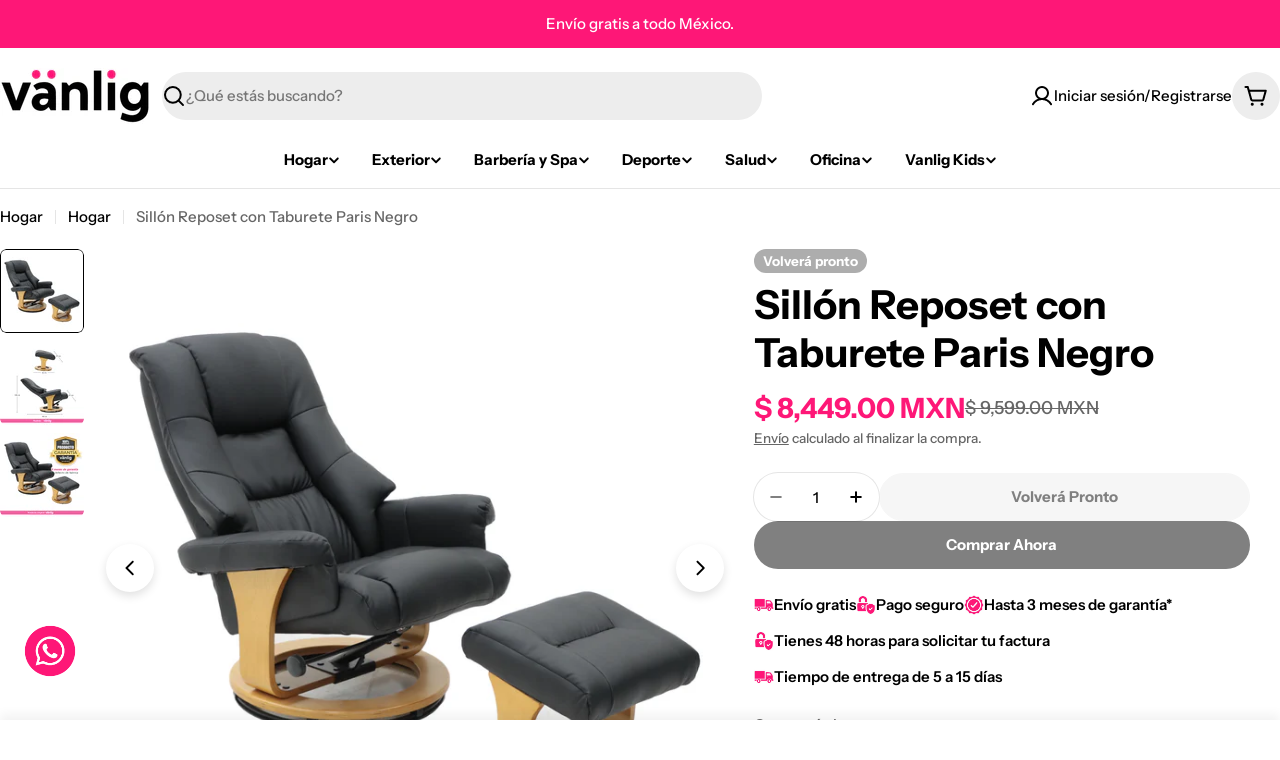

--- FILE ---
content_type: text/javascript
request_url: https://vanlig.mx/cdn/shop/t/12/assets/quick-comparison-table.js?v=111653586116805866921747866197
body_size: -263
content:
customElements.get("quick-comparison-table")||customElements.define("quick-comparison-table",class extends HTMLElement{constructor(){super(),"requestIdleCallback"in window?requestIdleCallback(this.init.bind(this),{timeout:1500}):FoxTheme.Motion.inView(this,this.init.bind(this),{margin:"0px 0px 400px 0px"})}init(){fetch(this.dataset.url).then(response=>response.text()).then(responseText=>{const sectionInnerHTML=new DOMParser().parseFromString(responseText,"text/html").querySelector(".shopify-section");if(sectionInnerHTML===null)return;const recommendations=sectionInnerHTML.querySelector("quick-comparison-table");recommendations&&recommendations.innerHTML.trim().length&&(this.innerHTML=recommendations.innerHTML),recommendations.querySelector(".quick-comparison-table-container")?this.dispatchEvent(new CustomEvent("quick-comparison-table:loaded")):(this.closest(".shopify-section").remove(),this.dispatchEvent(new CustomEvent("quick-comparison-table:empty")))}).catch(e=>{console.error(e)})}});
//# sourceMappingURL=/cdn/shop/t/12/assets/quick-comparison-table.js.map?v=111653586116805866921747866197
